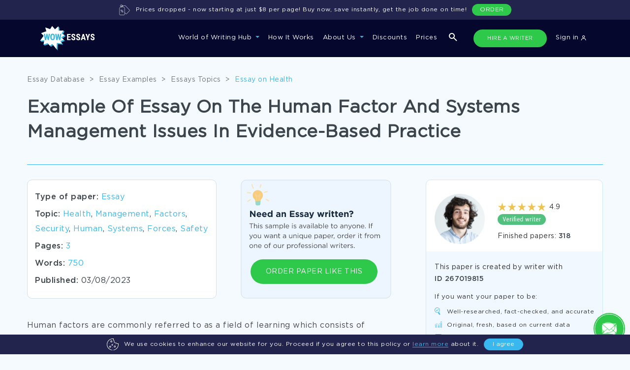

--- FILE ---
content_type: image/svg+xml
request_url: https://www.wowessays.com/assets/img/removal-request.svg
body_size: 185
content:
<svg width="11" height="6" viewBox="0 0 11 6" fill="none" xmlns="http://www.w3.org/2000/svg">
<path d="M5.50001 5.5L0.303864 0.25L10.6962 0.250001L5.50001 5.5Z" fill="#38B8EF"/>
</svg>
